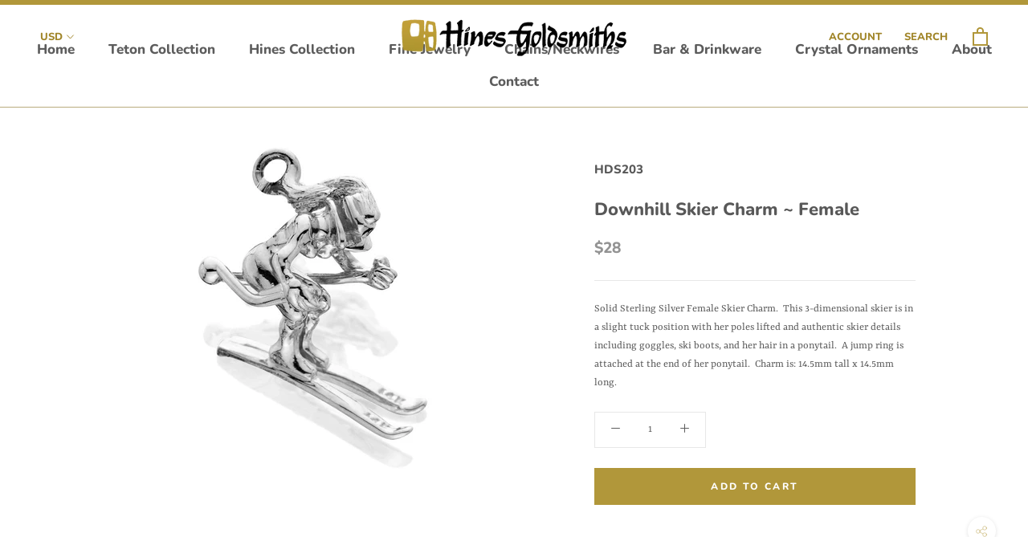

--- FILE ---
content_type: text/css
request_url: https://hines-gold.com/cdn/shop/t/8/assets/hines.scss.css?v=59545627466080285971605139958
body_size: 379
content:
.Header--center .Header__Wrapper.Header__Wrapper{border-top:6px solid #b1973a}.Header .u-h6{font-size:17px}.Header .MegaMenu__Title,.Header .Text--subdued,.Header .Link--primary,.Header .Link--secondary:hover .HorizontalList__Item>.Link{color:#a1862a}.Header .Text--subdued{text-transform:uppercase}.AnnouncementBar__Wrapper{padding:6px 15px 0;font-size:14px}.Header__Icon{color:#b1973a}.Header__CartDot{background-color:#b1973a}h1.custom-h1{margin:16px 0!important;padding:0}.collection-custom-header{margin-left:50px}.CollectionToolbar__Item:first-child{border-left:1px solid #b9ab7e!important}.CollectionToolbar--reverse,.CollectionToolbar__Group{-webkit-box-orient:horizontal;-webkit-box-direction:unset;-ms-flex-direction:row;flex-direction:row}.Footer__ThemeAuthor{display:none}.Footer--withMargin{margin-top:0}.Footer{background:url(/cdn/shop/files/footer-mtn-bg.gif?800) repeat-x #f4f4f4;background-position:top;border-top:none;padding:140px 0 42px}.Footer__Inner+.Footer__Aside{margin-top:20px}.Footer .Heading{color:#a1862a}.map-responsive{overflow:hidden;position:relative;height:400px;margin-bottom:40px}.map-responsive iframe{left:0;top:0;height:100%;width:100%;position:absolute}.PageContent{margin-bottom:50px;margin-top:50px}.shopify-section--bordered>.Section--spacingNormal{padding:60px 0}.SectionHeader__SubHeading+.SectionHeader__Heading{margin-top:0}.SectionHeader:not(:only-child){margin-bottom:60px}.Rte img,.Rte .VideoWrapper,.Rte .Form{margin-top:2em;margin-bottom:2em}.SectionHeader__SubHeading.SectionHeader__SubHeading{text-transform:uppercase;letter-spacing:.2rem;font-size:14px;margin-bottom:.25em}.HeroHeader{margin:0 0 50px}.SectionHeroHeader{padding:100px}h2.hero{color:#fff;font-size:18px;text-transform:uppercase;font-weight:600;margin-bottom:20px;letter-spacing:.25rem}h1.hero{color:#fff;font-size:26px;line-height:1.4}.Product__Slideshow{padding:50px 100px 0!important}.Header{-webkit-box-shadow:0 -1px #b9ab7e inset;box-shadow:0 -1px #b9ab7e inset}.CollectionToolbar{-webkit-box-shadow:1px 1px #b9ab7e,-1px -1px #b9ab7e;box-shadow:1px 1px #b9ab7e,-1px -1px #b9ab7e}.CollectionToolbar__Item{border-left:1px solid #b9ab7e}.Header__LinkSpacer:after{border-bottom:3px solid #b09642}.MegaMenu{background:#f4f4f4;border-bottom:1px solid #b9ab7e}.CollectionList--spaced .CollectionItem{padding:0}.CollectionList--spaced{margin:0 0 40px}.SectionHeader__Heading--emphasize{font-size:30px}.one-third-column{width:33.33%;float:left;text-align:center;padding:20px}.one-third-column h3{font-size:1.2em}.one-third-column i{font-size:2em;color:#b1973a;margin-bottom:8px}.clear{clear:both;overflow:hidden}@media screen and (max-width: 1240px){.CollectionInner__Sidebar{margin:0 16px 0 30px}.collection-custom-header{margin-left:30px;margin-right:20px}}@media screen and (min-width: 1241px){.CollectionInner__Sidebar{margin:0 16px 0 50px}.collection-custom-header{margin-left:50px}}@media only screen and (max-width: 640px){.one-third-column{float:none;width:100%;margin-right:0}h1.hero{font-size:22px}.SectionHeroHeader{padding:80px 30px}.Drawer__Footer .Icon{color:#b1973a}.SidebarMenu .Drawer__Footer{box-shadow:0 1px #b1973a inset}.CollectionInner__Sidebar{margin:0 10px 0 18px}.collection-custom-header{margin-left:18px}.CollectionToolbar__Group .CollectionToolbar__Item{margin-left:30px}.CollectionToolbar__Group .CollectionToolbar__Item--filter{margin-right:-30px}.Footer__Aside{text-align:left}.Footer__PaymentList{margin:54px -24px 0 -8px}}
/*# sourceMappingURL=/cdn/shop/t/8/assets/hines.scss.css.map?v=59545627466080285971605139958 */


--- FILE ---
content_type: text/javascript
request_url: https://hines-gold.com/cdn/shop/t/8/assets/custom.js?v=8814717088703906631605139947
body_size: -785
content:
//# sourceMappingURL=/cdn/shop/t/8/assets/custom.js.map?v=8814717088703906631605139947
